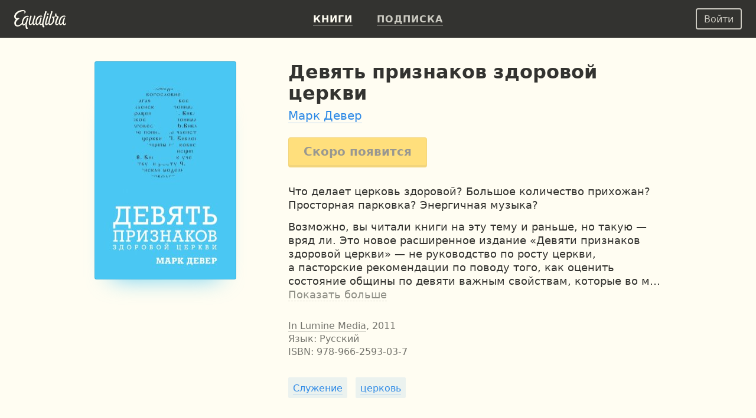

--- FILE ---
content_type: text/html; charset=UTF-8
request_url: https://equalibra.org/ru/book/deviat-priznakov-zdorovoi-tserkvi/
body_size: 15085
content:
<!DOCTYPE html>
<!--[if lt IE 7]>
<html class="lt-ie9 lt-ie8 lt-ie7" prefix="og: http://ogp.me/ns#"> <![endif]-->
<!--[if IE 7]>
<html class="lt-ie9 lt-ie8" prefix="og: http://ogp.me/ns#"> <![endif]-->
<!--[if IE 8]>
<html class="lt-ie9" prefix="og: http://ogp.me/ns#"> <![endif]-->
<!--[if gt IE 8]><!-->
<html class="deploy-production"
      prefix="og: http://ogp.me/ns#" lang="ru"> <!--<![endif]-->
<head>
    <meta charset="utf-8">
    <meta http-equiv="X-UA-Compatible" content="IE=edge">
    <meta name="theme-color" content="#333330">

    <link rel="shortcut icon" type="image/x-icon" href="/favicon.ico?v=2">

    <link rel="stylesheet" media="all" href="/css/reset.css">
    <!--[if lt IE 10]>
    <link rel="stylesheet" media="all" href="/css/ie9.css">
    <![endif]-->

    <link rel="stylesheet" href="/css/style_responsive.css?v=24f5db28fcf241400724bbc60b672bf8">

    
    <link rel="apple-touch-icon" href="/apple-touch-icon.png">

    <meta property="og:type" content="book" />
<meta property="og:url" content="https://equalibra.org/ru/book/deviat-priznakov-zdorovoi-tserkvi/" />
<meta property="book:author" content="https://equalibra.org/site/author/slug/mark-dever/language/ru/" />
<meta property="book:isbn" content="978-966-2593-03-7" />
<meta property="book:release_date" content="2011" />
<meta property="book:tag" content="церковь" />
<meta name="keywords" content="церковь" />
<meta property="og:site_name" content="Эквалибра — электронные книги для христиан" />
<meta property="fb:app_id" content="819962901364197" />
<meta property="twitter:site" content="@equalibrabooks" />
<meta property="og:title" content="Девять признаков здоровой церкви. Марк Девер — читать книгу онлайн" />
<meta property="twitter:title" content="Девять признаков здоровой церкви. Марк Девер — читать книгу онлайн" />
<meta property="twitter:image:alt" content="Девять признаков здоровой церкви. Марк Девер — читать книгу онлайн" />
<meta property="og:description" content="Что делает церковь здоровой? Большое количество прихожан? Просторная парковка? Энергичная музыка?

	Возможно, вы читали книги на эту тему и раньше, но такую — вряд ли. Это новое расширенное издание «Девяти признаков здоровой церкви» — не руководство по росту церкви, а пасторские рекомендации по поводу того, как оценить состояние общины по девяти важным свойствам, которые во многих современных церквях преданы забвению.

	Будь вы служитель церкви или просто активный прихожанин, вы можете участвовать в восстановлении этих признаков, привнося в церковь новую жизнь и здоровье для Божьей славы." />
<meta property="twitter:description" content="Что делает церковь здоровой? Большое количество прихожан? Просторная парковка? Энергичная музыка?

	Возможно, вы читали книги на эту тему и раньше, но такую — вряд ли. Это новое расширенное издание «Девяти признаков здоровой церкви» — не руководство по росту церкви, а пасторские рекомендации по поводу того, как оценить состояние общины по девяти важным свойствам, которые во многих современных церквях преданы забвению.

	Будь вы служитель церкви или просто активный прихожанин, вы можете участвовать в восстановлении этих признаков, привнося в церковь новую жизнь и здоровье для Божьей славы." />
<meta name="description" content="Что делает церковь здоровой? Большое количество прихожан? Просторная парковка? Энергичная музыка?

	Возможно, вы читали книги на эту тему и раньше, но такую — вряд ли. Это новое расширенное издание «Девяти признаков здоровой церкви» — не руководство по росту церкви, а пасторские рекомендации по поводу того, как оценить состояние общины по девяти важным свойствам, которые во многих современных церквях преданы забвению.

	Будь вы служитель церкви или просто активный прихожанин, вы можете участвовать в восстановлении этих признаков, привнося в церковь новую жизнь и здоровье для Божьей славы." />
<meta property="og:image:secure_url" content="https://d348r2h59y5ilj.cloudfront.net/large/book/5fb0fb369ad388.65326250/4-deviat-priznakov-zdorovoi-tserkvi.jpg" />
<meta property="og:image" content="http://d348r2h59y5ilj.cloudfront.net/large/book/5fb0fb369ad388.65326250/4-deviat-priznakov-zdorovoi-tserkvi.jpg" />
<meta property="twitter:image" content="https://d348r2h59y5ilj.cloudfront.net/large/book/5fb0fb369ad388.65326250/4-deviat-priznakov-zdorovoi-tserkvi.jpg" />
<meta property="og:image:height" content="308" />
<meta property="og:image:width" content="200" />
<link rel="amphtml" href="https://equalibra.org/ru/amp/book/deviat-priznakov-zdorovoi-tserkvi/" />
<link rel="image_src" href="https://d348r2h59y5ilj.cloudfront.net/large/book/5fb0fb369ad388.65326250/4-deviat-priznakov-zdorovoi-tserkvi.jpg" />
<link rel="canonical" href="https://equalibra.org/ru/book/deviat-priznakov-zdorovoi-tserkvi/" />
<link hreflang="ru" rel="alternate" href="https://equalibra.org/ru/book/deviat-priznakov-zdorovoi-tserkvi/" />
<link hreflang="uk" rel="alternate" href="https://equalibra.org/uk/book/deviat-priznakov-zdorovoi-tserkvi/" />
<link hreflang="en" rel="alternate" href="https://equalibra.org/en/book/deviat-priznakov-zdorovoi-tserkvi/" />
<title>Девять признаков здоровой церкви. Марк Девер — читать книгу онлайн</title>

    <meta name="apple-mobile-web-app-title"
          content="Девять признаков здоровой церкви. Марк Девер">

    <meta name="viewport" content="width=device-width, initial-scale=1">
    <meta name="apple-mobile-web-app-capable" content="yes">
    <meta name="mobile-web-app-capable" content="yes">
    <meta name="apple-mobile-web-app-status-bar-style" content="black">

            <meta name="apple-itunes-app" content="app-id=1154528575">
    
    <script>
        var onReady = [];
    </script>
    <script src="/js/modernizr.custom.js"></script>

            <meta property="fb:pages" content="470717269609932"/>
    
            <!-- Google Tag Manager -->
        <script>(function (w, d, s, l, i) {
                w[l] = w[l] || [];
                w[l].push({
                    'gtm.start':
                        new Date().getTime(), event: 'gtm.js'
                });
                var f = d.getElementsByTagName(s)[0],
                    j = d.createElement(s), dl = l != 'dataLayer' ? '&l=' + l : '';
                j.async = true;
                j.src =
                    'https://www.googletagmanager.com/gtm.js?id=' + i + dl;
                f.parentNode.insertBefore(j, f);
            })(window, document, 'script', 'dataLayer', 'GTM-WV3JRP');</script>
        <!-- End Google Tag Manager -->
    
            <script>
            var _rollbarConfig = {
                accessToken: "46801b330bbc4170b83e4ca880350c1d",
                captureUncaught: true,
                captureUnhandledRejections: true,
                payload: {
                    environment: "production"
                }
            };
            // Rollbar Snippet
            !function (r) {
                function e(n) {
                    if (o[n]) return o[n].exports;
                    var t = o[n] = {exports: {}, id: n, loaded: !1};
                    return r[n].call(t.exports, t, t.exports, e), t.loaded = !0, t.exports
                }

                var o = {};
                return e.m = r, e.c = o, e.p = "", e(0)
            }([function (r, e, o) {
                "use strict";
                var n = o(1), t = o(4);
                _rollbarConfig = _rollbarConfig || {}, _rollbarConfig.rollbarJsUrl = _rollbarConfig.rollbarJsUrl || "https://cdnjs.cloudflare.com/ajax/libs/rollbar.js/2.4.4/rollbar.min.js", _rollbarConfig.async = void 0 === _rollbarConfig.async || _rollbarConfig.async;
                var a = n.setupShim(window, _rollbarConfig), l = t(_rollbarConfig);
                window.rollbar = n.Rollbar, a.loadFull(window, document, !_rollbarConfig.async, _rollbarConfig, l)
            }, function (r, e, o) {
                "use strict";

                function n(r) {
                    return function () {
                        try {
                            return r.apply(this, arguments)
                        } catch (r) {
                            try {
                                console.error("[Rollbar]: Internal error", r)
                            } catch (r) {
                            }
                        }
                    }
                }

                function t(r, e) {
                    this.options = r, this._rollbarOldOnError = null;
                    var o = s++;
                    this.shimId = function () {
                        return o
                    }, "undefined" != typeof window && window._rollbarShims && (window._rollbarShims[o] = {
                        handler: e,
                        messages: []
                    })
                }

                function a(r, e) {
                    if (r) {
                        var o = e.globalAlias || "Rollbar";
                        if ("object" == typeof r[o]) return r[o];
                        r._rollbarShims = {}, r._rollbarWrappedError = null;
                        var t = new p(e);
                        return n(function () {
                            e.captureUncaught && (t._rollbarOldOnError = r.onerror, i.captureUncaughtExceptions(r, t, !0), i.wrapGlobals(r, t, !0)), e.captureUnhandledRejections && i.captureUnhandledRejections(r, t, !0);
                            var n = e.autoInstrument;
                            return e.enabled !== !1 && (void 0 === n || n === !0 || "object" == typeof n && n.network) && r.addEventListener && (r.addEventListener("load", t.captureLoad.bind(t)), r.addEventListener("DOMContentLoaded", t.captureDomContentLoaded.bind(t))), r[o] = t, t
                        })()
                    }
                }

                function l(r) {
                    return n(function () {
                        var e = this, o = Array.prototype.slice.call(arguments, 0),
                            n = {shim: e, method: r, args: o, ts: new Date};
                        window._rollbarShims[this.shimId()].messages.push(n)
                    })
                }

                var i = o(2), s = 0, d = o(3), c = function (r, e) {
                    return new t(r, e)
                }, p = function (r) {
                    return new d(c, r)
                };
                t.prototype.loadFull = function (r, e, o, t, a) {
                    var l = function () {
                        var e;
                        if (void 0 === r._rollbarDidLoad) {
                            e = new Error("rollbar.js did not load");
                            for (var o, n, t, l, i = 0; o = r._rollbarShims[i++];) for (o = o.messages || []; n = o.shift();) for (t = n.args || [], i = 0; i < t.length; ++i) if (l = t[i], "function" == typeof l) {
                                l(e);
                                break
                            }
                        }
                        "function" == typeof a && a(e)
                    }, i = !1, s = e.createElement("script"), d = e.getElementsByTagName("script")[0], c = d.parentNode;
                    s.crossOrigin = "", s.src = t.rollbarJsUrl, o || (s.async = !0), s.onload = s.onreadystatechange = n(function () {
                        if (!(i || this.readyState && "loaded" !== this.readyState && "complete" !== this.readyState)) {
                            s.onload = s.onreadystatechange = null;
                            try {
                                c.removeChild(s)
                            } catch (r) {
                            }
                            i = !0, l()
                        }
                    }), c.insertBefore(s, d)
                }, t.prototype.wrap = function (r, e, o) {
                    try {
                        var n;
                        if (n = "function" == typeof e ? e : function () {
                            return e || {}
                        }, "function" != typeof r) return r;
                        if (r._isWrap) return r;
                        if (!r._rollbar_wrapped && (r._rollbar_wrapped = function () {
                            o && "function" == typeof o && o.apply(this, arguments);
                            try {
                                return r.apply(this, arguments)
                            } catch (o) {
                                var e = o;
                                throw e && ("string" == typeof e && (e = new String(e)), e._rollbarContext = n() || {}, e._rollbarContext._wrappedSource = r.toString(), window._rollbarWrappedError = e), e
                            }
                        }, r._rollbar_wrapped._isWrap = !0, r.hasOwnProperty)) for (var t in r) r.hasOwnProperty(t) && (r._rollbar_wrapped[t] = r[t]);
                        return r._rollbar_wrapped
                    } catch (e) {
                        return r
                    }
                };
                for (var u = "log,debug,info,warn,warning,error,critical,global,configure,handleUncaughtException,handleUnhandledRejection,captureEvent,captureDomContentLoaded,captureLoad".split(","), f = 0; f < u.length; ++f) t.prototype[u[f]] = l(u[f]);
                r.exports = {setupShim: a, Rollbar: p}
            }, function (r, e) {
                "use strict";

                function o(r, e, o) {
                    if (r) {
                        var t;
                        if ("function" == typeof e._rollbarOldOnError) t = e._rollbarOldOnError; else if (r.onerror) {
                            for (t = r.onerror; t._rollbarOldOnError;) t = t._rollbarOldOnError;
                            e._rollbarOldOnError = t
                        }
                        var a = function () {
                            var o = Array.prototype.slice.call(arguments, 0);
                            n(r, e, t, o)
                        };
                        o && (a._rollbarOldOnError = t), r.onerror = a
                    }
                }

                function n(r, e, o, n) {
                    r._rollbarWrappedError && (n[4] || (n[4] = r._rollbarWrappedError), n[5] || (n[5] = r._rollbarWrappedError._rollbarContext), r._rollbarWrappedError = null), e.handleUncaughtException.apply(e, n), o && o.apply(r, n)
                }

                function t(r, e, o) {
                    if (r) {
                        "function" == typeof r._rollbarURH && r._rollbarURH.belongsToShim && r.removeEventListener("unhandledrejection", r._rollbarURH);
                        var n = function (r) {
                            var o, n, t;
                            try {
                                o = r.reason
                            } catch (r) {
                                o = void 0
                            }
                            try {
                                n = r.promise
                            } catch (r) {
                                n = "[unhandledrejection] error getting `promise` from event"
                            }
                            try {
                                t = r.detail, !o && t && (o = t.reason, n = t.promise)
                            } catch (r) {
                                t = "[unhandledrejection] error getting `detail` from event"
                            }
                            o || (o = "[unhandledrejection] error getting `reason` from event"), e && e.handleUnhandledRejection && e.handleUnhandledRejection(o, n)
                        };
                        n.belongsToShim = o, r._rollbarURH = n, r.addEventListener("unhandledrejection", n)
                    }
                }

                function a(r, e, o) {
                    if (r) {
                        var n, t,
                            a = "EventTarget,Window,Node,ApplicationCache,AudioTrackList,ChannelMergerNode,CryptoOperation,EventSource,FileReader,HTMLUnknownElement,IDBDatabase,IDBRequest,IDBTransaction,KeyOperation,MediaController,MessagePort,ModalWindow,Notification,SVGElementInstance,Screen,TextTrack,TextTrackCue,TextTrackList,WebSocket,WebSocketWorker,Worker,XMLHttpRequest,XMLHttpRequestEventTarget,XMLHttpRequestUpload".split(",");
                        for (n = 0; n < a.length; ++n) t = a[n], r[t] && r[t].prototype && l(e, r[t].prototype, o)
                    }
                }

                function l(r, e, o) {
                    if (e.hasOwnProperty && e.hasOwnProperty("addEventListener")) {
                        for (var n = e.addEventListener; n._rollbarOldAdd && n.belongsToShim;) n = n._rollbarOldAdd;
                        var t = function (e, o, t) {
                            n.call(this, e, r.wrap(o), t)
                        };
                        t._rollbarOldAdd = n, t.belongsToShim = o, e.addEventListener = t;
                        for (var a = e.removeEventListener; a._rollbarOldRemove && a.belongsToShim;) a = a._rollbarOldRemove;
                        var l = function (r, e, o) {
                            a.call(this, r, e && e._rollbar_wrapped || e, o)
                        };
                        l._rollbarOldRemove = a, l.belongsToShim = o, e.removeEventListener = l
                    }
                }

                r.exports = {captureUncaughtExceptions: o, captureUnhandledRejections: t, wrapGlobals: a}
            }, function (r, e) {
                "use strict";

                function o(r, e) {
                    this.impl = r(e, this), this.options = e, n(o.prototype)
                }

                function n(r) {
                    for (var e = function (r) {
                        return function () {
                            var e = Array.prototype.slice.call(arguments, 0);
                            if (this.impl[r]) return this.impl[r].apply(this.impl, e)
                        }
                    }, o = "log,debug,info,warn,warning,error,critical,global,configure,handleUncaughtException,handleUnhandledRejection,_createItem,wrap,loadFull,shimId,captureEvent,captureDomContentLoaded,captureLoad".split(","), n = 0; n < o.length; n++) r[o[n]] = e(o[n])
                }

                o.prototype._swapAndProcessMessages = function (r, e) {
                    this.impl = r(this.options);
                    for (var o, n, t; o = e.shift();) n = o.method, t = o.args, this[n] && "function" == typeof this[n] && ("captureDomContentLoaded" === n || "captureLoad" === n ? this[n].apply(this, [t[0], o.ts]) : this[n].apply(this, t));
                    return this
                }, r.exports = o
            }, function (r, e) {
                "use strict";
                r.exports = function (r) {
                    return function (e) {
                        if (!e && !window._rollbarInitialized) {
                            r = r || {};
                            for (var o, n, t = r.globalAlias || "Rollbar", a = window.rollbar, l = function (r) {
                                return new a(r)
                            }, i = 0; o = window._rollbarShims[i++];) n || (n = o.handler), o.handler._swapAndProcessMessages(l, o.messages);
                            window[t] = n, window._rollbarInitialized = !0
                        }
                    }
                }
            }]);
            // End Rollbar Snippet
        </script>
    
</head>
<body>
<header>
            <!-- Google Tag Manager (noscript) -->
        <noscript>
            <iframe src="https://www.googletagmanager.com/ns.html?id=GTM-WV3JRP"
                    height="0" width="0" style="display:none;visibility:hidden"></iframe>
        </noscript>
        <!-- End Google Tag Manager (noscript) -->
        
            <span itemscope class="hidden" itemtype="https://schema.org/BreadcrumbList">
        <span itemprop="itemListElement" itemscope itemtype="https://schema.org/ListItem">
            <a href="/" id="/" itemscope itemtype="https://schema.org/WebPage" itemprop="item">
                <span itemprop="name">Главная</span>
            </a>
            <meta itemprop="position" content="1"/>
        </span>

                
        <span>
            <span itemprop="itemListElement" itemscope itemtype="https://schema.org/ListItem">
                <a href="/ru/library/" id="/ru/library/" itemscope itemtype="https://schema.org/WebPage"
                   itemprop="item">
                    <span itemprop="name">Библиотека</span>
                </a>
                <meta itemprop="position" content="2"/>
            </span>


                
        <span>
            <span itemprop="itemListElement" itemscope itemtype="https://schema.org/ListItem">
                <a href="/ru/category/ministry/" id="/ru/category/ministry/" itemscope itemtype="https://schema.org/WebPage"
                   itemprop="item">
                    <span itemprop="name">Служение</span>
                </a>
                <meta itemprop="position" content="3"/>
            </span>


        
                    </span>
                </span>
            </span>
    

    <div class="mainMenu menu">
        <div class="widget widget-menu-new widget-MenuNew"><a href="/ru/index/" id="big-logo">
    <svg xmlns="http://www.w3.org/2000/svg" width="88" height="32" fill="currentColor" role="img" aria-labelledby="svg-big-logo-title">
        <title id="svg-big-logo-title">Эквалибра — электронные книги для христиан</title>
        <path d="M57.65 8.03c.59-.36 1.24-.75.82-1.67-.5-1.13-2.01-.78-2.01-.78-.29.61-.79 1.67-.53 2.22.3.64 1.14.59 1.72.23m-2.93-4.15c.18-.59.33-1 .12-1.37-.55-.97-2.12-.6-2.12-.6a304.13 304.13 0 00-5.23 19.82l-.1.65c-.58.85-1.27 1.62-2 1.72-.72.1-1.44-.5-.9-2.77.63-2.73 1.12-4.6 1.85-6.92.18-.58.24-.89.03-1.21-.58-.86-1.76-.57-1.76-.57a83.65 83.65 0 00-1.94 6.85c-.58 2.1-2.58 4.71-3.61 4.38-.87-.28-1.17-2.24-.58-4.96.58-2.62 2.09-5.65 4.11-6.85a5.7 5.7 0 013.78-.89c.42.04.98.23 1.1.28.34-.72-.12-1.72-1.11-1.97a7.25 7.25 0 00-4.37.54c-2.95 1.3-4.95 4.6-5.63 8.22-.24 1.25-.3 2.33-.23 3.27-.75 1.24-1.84 2.67-2.66 2.31-.45-.2-.5-1.24-.46-1.7.2-2.25.95-5.1 2.82-10.69.26-.7.3-1.1-.03-1.47-.53-.57-1.84-.42-1.84-.42a118.51 118.51 0 00-2.87 10.06c-.4 1.72-2.46 4.83-3.65 4.34-.7-.28-.63-1.94-.56-2.7.2-2.34 1.12-5.29 2.58-10.05.09-.29.38-.89-.07-1.27-.7-.6-1.86-.35-1.86-.35-1.41 4.27-2.8 9.35-2.8 12.79 0 2.62 1.78 3.39 2.44 3.4 2.15 0 3.95-3.16 3.95-3.16.1 1.84.7 2.98 1.76 3.14 1.15.18 2.57-1.24 3.55-2.52.46 1.52 1.32 2.35 2.13 2.52 1.88.37 3.96-3 3.96-3s.37 2.7 2.09 3c.96.17 1.85-.36 2.65-1.2a9.5 9.5 0 001.14 4.17c.33.6 1.28 1 2.08.67.92-.38.94-1.16.94-1.16-1.07-1.14-2.35-3.55-1.56-6.98 1.2-5.21 2.58-10.2 4.86-17.35"/>
        <path d="M87.08 21.5c-.2 1.56-1.39 2.73-2.25 2.57-.5-.1-.98-.47-.87-2.28.17-2.63 1.1-5.12 1.9-7.39.2-.57.27-.76.02-1.21-.47-.83-1.73-.57-1.73-.57a53.73 53.73 0 00-1.99 6.84c-.55 1.97-2.53 4.7-3.55 4.37-.85-.28-1.14-2.24-.56-4.95.56-2.62 2.05-5.65 4.04-6.84.95-.57 2.39-1.19 4.8-.61.4-.77.04-1.52-.97-1.85a6.4 6.4 0 00-4.42.42c-2.9 1.3-4.87 4.6-5.54 8.21-.19 1-.26 1.9-.24 2.7-.56 1.46-1.8 2.82-2.77 3.16-.69.24-1.27.14-1.35-1.1-.17-2.84 1.58-5.9 3.38-10.15.68-1.6.39-1.97-.45-2.17-1.48-.35-2.32-.72-3.16-2.19.34-1.3.1-2.3.1-2.3-.71-.5-1.7-.43-2.08.2-.27.45-.15 1.2.11 1.88-.2 1.88-.85 2.98-2.19 3.66-.44-.8-1.43-1.27-2.26-.82-1.2.65-.72 2.15-.72 2.15s.69.15 1.51.1c.24 3.4-.68 7.34-3.1 9.49-1.9 1.67-3.78 1.49-2.5-3.36 1.36-5.18 2.1-8.08 4.07-14.45.38-1.24.77-2.12.44-2.61-.55-.85-1.96-.47-1.96-.47A334.6 334.6 0 0058.2 19c-.24.97-.35 1.88-.36 2.69-1.04 1.17-3 2.56-3.32 1.25-.24-1.03 1.3-6.32 2.83-10.82.2-.59.35-1.06-.06-1.53-.52-.6-1.86-.42-1.86-.42-1.14 3.79-2.38 8.3-3.07 11.52-.53 2.5.37 3.62 1.33 3.95 1.46.49 3.27-1.09 4.33-2.27.34 1.33 1.13 2.18 2.4 2.34 1.04.13 2.93-.72 4.32-2 2.23-2.06 3.91-6.17 3.08-10.87 1.14-.49 2.13-1.6 2.9-2.82.51.77.7 1.4 1.67 2.04-.61 2.4-2.3 5.84-2.85 8.28-.88 3.98 1.04 5.53 2.84 5.38 1.57-.14 2.81-1.47 3.6-2.72.44 1.67 1.33 2.6 2.17 2.77 1.84.38 3.87-3.07 3.87-3.07s.3 2.65 2.14 3.02c1.3.26 2.53-.28 3.35-1.7.35-.61.87-2.2-.42-2.51M22.71 9.75c-4.81 0-7.5 3.24-8.98 7.45a11.13 11.13 0 00-.63 4.64c-1.37 1.52-3.3 3.12-5.4 3.8C2.22 27.4 1.2 20.8 6 16.82c.43-.36 1.38-1.17 2.43-1.88.86-.59.05-1.32-1.24-1.46-.92-.1-1.7.44-3.01.1-1.47-.37-1.85-2.2-1.15-4 1.78-4.55 7.25-7.35 11.64-7.52 2.02-.08 2.78.52 2.94 1.13.18.69-.15 1.52-1.07 1.97.6.95 3.38-.1 2.8-2.59-.28-1.16-1.7-2.46-4.4-2.57C9.36-.22 2.56 2.82.45 8.51c-1.08 2.91-.23 6.4 2.67 7.01l.08.02c-6.15 6.72-1.86 13.23 3.37 12.42 3.16-.49 5.52-2.54 6.95-4.1a4.4 4.4 0 001.52 2.2c2.07 1.4 4.37-2.88 4.33-2.7-.6 3.07-.1 5.8.56 7.49.34.89.8 1.36 1.35 1.4 1.14.07 1.84-.54 1.89-1.44-1.62-1.9-1.96-5.23-1.76-6.85.32-2.6 2.17-8.93 2.27-9.26.15-.45.16-.8-.06-1.11-.5-.7-1.73-.44-1.73-.44-1 3.21-1.14 3.8-1.94 6.86-.67 1.52-2.89 5.2-4.08 4.13-.78-.7-1.09-2.47-.18-5.6.84-2.9 2.64-5.34 4.57-6.25a6.39 6.39 0 013.62-.63c.2.02.66.13.66.13.63-1.02-.47-2.04-1.83-2.04"/>
    </svg>
</a>
<a href="/ru/index/" id="small-logo">
    <svg xmlns="http://www.w3.org/2000/svg" width="27" height="32" fill="currentColor" role="img" aria-labelledby="svg-small-logo-title">
        <title id="svg-small-logo-title">Эквалибра — электронные книги для христиан</title>
        <path d="M22.68 9.68c-4.81 0-7.5 3.2-8.97 7.39a10.96 10.96 0 00-.62 4.6c-1.38 1.5-3.31 3.1-5.4 3.76-5.47 1.75-6.5-4.78-1.7-8.74.43-.35 1.38-1.15 2.43-1.86.86-.58.05-1.3-1.24-1.45-.91-.1-1.7.44-3 .11-1.47-.37-1.85-2.2-1.15-3.98C4.81 5 10.27 2.2 14.65 2.05c2.01-.07 2.77.51 2.93 1.12.19.69-.14 1.52-1.06 1.96.6.94 3.37-.1 2.79-2.57-.28-1.15-1.7-2.44-4.4-2.55C9.36-.22 2.57 2.8.46 8.44c-1.08 2.9-.23 6.36 2.66 6.96l.09.02c-6.15 6.66-1.87 13.12 3.36 12.32 3.16-.48 5.51-2.52 6.94-4.07.36 1 .9 1.77 1.51 2.19 2.07 1.39 4.37-2.86 4.33-2.68-.6 3.04-.09 5.75.56 7.43.34.88.8 1.35 1.35 1.38 1.13.08 1.83-.53 1.88-1.42-1.6-1.89-1.95-5.19-1.75-6.8.31-2.57 2.16-8.86 2.27-9.18.14-.45.16-.8-.07-1.11-.49-.7-1.73-.43-1.73-.43-.99 3.19-1.13 3.77-1.93 6.8-.67 1.5-2.88 5.16-4.08 4.1-.77-.69-1.08-2.45-.17-5.56.84-2.87 2.63-5.3 4.56-6.2a6.4 6.4 0 014.28-.5c.62-1-.48-2.01-1.84-2.01"/>
    </svg>
</a>
<div class="menu-actions" itemscope itemtype="http://schema.org/SiteNavigationElement">
    <ul>
                    <li><a href="/ru/library/" class="active"><b>Книги</b></a></li>
                <li><a href="/ru/pricing/"><b>Подписка</b></a></li>
        <li class="mobile-menu">
            <div class="mobile-menu-button"><img src="/img/expand-more-white.svg" alt="expand menu" width="24" height="24"></div>
        </li>
    </ul>
</div>
<div class="menu-mobile">
    <ul>
                <li><a href="/ru/pricing/"><b>Подписка</b></a></li>
    </ul>
</div></div>        <aside>
            <div class="widget widget-menu-user-new widget-UserMenuNew"><button class="btn-white-inverse btn-sm login-button" id="login-button" rel="popup" rev="#modal-login">Войти</button></div>        </aside>
    </div>
    <div class="secondary">
        <div class="container">
            <div class="top"></div>
            <div class="section">
                            </div>
            <aside>
                            </aside>
        </div>
        <div class="clear"></div>
    </div>
</header>

<div class="main_top">
    <div class="container">
            </div>
</div>

<section class="main">
    <div class="section">
        <div class="widget widget-responsive-book-info widget-ResponsiveBookInfo"><style>
        .widget-ResponsiveBookInfo .cover {
            width: 240px;
            height: 370px;
        }

        @media (max-width: 767px) {
            .widget-ResponsiveBookInfo .cover {
                width: 200px;
                height: 308px;
            }
        }

        @media (min-width: 1400px) {
            .widget-ResponsiveBookInfo .cover {
                width: 350px;
                height: 539px;
            }
        }
    </style>

<div class="content">
    <div class="book-page-content" itemscope itemtype="http://schema.org/Book">
        <span itemprop="bookFormat" itemscope itemtype="http://schema.org/EBook"></span>
        <div class="book-cover-big">
            <div class="fixed-layer">
                <div class="cover-margin">

                    <div class="cover-frame">
                        <img src="https://d348r2h59y5ilj.cloudfront.net/extralarge/book/5fb0fb369ad388.65326250/4-deviat-priznakov-zdorovoi-tserkvi.jpg"
                             srcset="https://d348r2h59y5ilj.cloudfront.net/medium2x/book/5fb0fb369ad388.65326250/4-deviat-priznakov-zdorovoi-tserkvi.jpg 240w, https://d348r2h59y5ilj.cloudfront.net/extralarge/book/5fb0fb369ad388.65326250/4-deviat-priznakov-zdorovoi-tserkvi.jpg 350w, https://d348r2h59y5ilj.cloudfront.net/medium3x/book/5fb0fb369ad388.65326250/4-deviat-priznakov-zdorovoi-tserkvi.jpg 480w, https://d348r2h59y5ilj.cloudfront.net/extralarge2x/book/5fb0fb369ad388.65326250/4-deviat-priznakov-zdorovoi-tserkvi.jpg 700w"
                             sizes="(max-width: 1399px) 240px, 350px"
                             style="background-color: #4AC7F3"
                             class="cover"
                             loading="lazy"
                             title="Девять признаков здоровой церкви"
                             alt="Девять признаков здоровой церкви">
                        <div class="blured-cover">
                            <img src="https://d348r2h59y5ilj.cloudfront.net/micro/book/5fb0fb369ad388.65326250/4-deviat-priznakov-zdorovoi-tserkvi.jpg" itemprop="image" alt="Девять признаков здоровой церкви">
                        </div>
                    </div>

                    <div class="hidden-read-button">
                            <button disabled="disabled" class="disabled btn-yellow">Скоро появится</button>
                    </div>


                </div>
            </div>
        </div>
        <div class="page-content">
            <div class="mr book-main-information">
                <div class="cover-row">
                    <div class="cover-frame">
                        <img src="https://d348r2h59y5ilj.cloudfront.net/medium2x/book/5fb0fb369ad388.65326250/4-deviat-priznakov-zdorovoi-tserkvi.jpg"
                             srcset="https://d348r2h59y5ilj.cloudfront.net/large/book/5fb0fb369ad388.65326250/4-deviat-priznakov-zdorovoi-tserkvi.jpg 200w, https://d348r2h59y5ilj.cloudfront.net/large2x/book/5fb0fb369ad388.65326250/4-deviat-priznakov-zdorovoi-tserkvi.jpg 400w, https://d348r2h59y5ilj.cloudfront.net/medium2x/book/5fb0fb369ad388.65326250/4-deviat-priznakov-zdorovoi-tserkvi.jpg 240w, https://d348r2h59y5ilj.cloudfront.net/medium3x/book/5fb0fb369ad388.65326250/4-deviat-priznakov-zdorovoi-tserkvi.jpg 480w"
                             sizes="(max-width: 767px) 200px, 240px"
                             class="cover"
                             loading="lazy"
                             title="Девять признаков здоровой церкви"
                             alt="Девять признаков здоровой церкви"
                             style="background: #4AC7F3"
                        >
                        <div class="blured-cover">
                            <img src="https://d348r2h59y5ilj.cloudfront.net/large/book/5fb0fb369ad388.65326250/4-deviat-priznakov-zdorovoi-tserkvi.jpg" alt="Девять признаков здоровой церкви">
                        </div>
                    </div>
                </div>
                <div class="book-header">
                    <h1 itemprop="name">Девять признаков здоровой церкви</h1>
                        <h2 class="authors">
                                <span itemprop="author"
                                      itemscope
                                      itemtype="https://schema.org/Person"><meta
                                        itemprop="name"
                                        content="Марк Девер"><a
                                        itemprop="url"
                                   href="/ru/author/mark-dever/">Марк Девер</a></span>
                        </h2>
                </div>

                    <button disabled="disabled" class="disabled btn-yellow" id="readButton">Скоро появится</button>


            </div>
            <div class="clear"></div>
            <div class="mr book-description">
                <div class="book-description-text" itemprop="description">
                    <p>
	Что делает церковь здоровой? Большое количество прихожан? Просторная парковка? Энергичная музыка?</p>
<p>
	Возможно, вы читали книги на эту тему и раньше, но такую — вряд ли. Это новое расширенное издание «Девяти признаков здоровой церкви» — не руководство по росту церкви, а пасторские рекомендации по поводу того, как оценить состояние общины по девяти важным свойствам, которые во многих современных церквях преданы забвению.</p>
<p>
	Будь вы служитель церкви или просто активный прихожанин, вы можете участвовать в восстановлении этих признаков, привнося в церковь новую жизнь и здоровье для Божьей славы.</p>

                </div>
            </div>


            <div class="mr book-information">
                <span itemprop="publisher"
                                     itemscope
                                     itemtype="https://schema.org/Organization"><meta
                        itemprop="name"
                        content="In Lumine Media"><a
                        itemprop="url"
                        href="/ru/publisher/inlumine/"
                >In Lumine Media</a></span>,
                2011 

                    <br>

                
                    <meta itemprop="inLanguage" content="rus"/>Язык: Русский
                    <br>
                ISBN: <span itemprop="isbn">978-966-2593-03-7</span><br>
            </div>

                <ul class="mr tags">
                            <li><a data-type="category" href="/ru/category/ministry/">Служение</a></li>
                            <li><a data-type="tag" href="/ru/tag/церковь/">церковь</a></li>
                </ul>

        </div>
    </div>

    <div class="clear"></div>
</div></div><div class="widget widget-books-interesting widget-ResponsiveBooksSlider"><div class="content">
            <div class="mr recommend-books-block">
                <h3>Вам также может быть интересно</h3>
            </div>

        <div class="slider-books recommend-books">
                <div class="small-book-block">
                    <a href="/ru/book/v-izgnanii/">
                        <div class="wrapper">
                            <div class="cover-frame small-cover-frame"><img src="https://d348r2h59y5ilj.cloudfront.net/medium/book/5fb0f916df1c74.38942269/191-v-izgnanii.jpg"
                                                                            srcset="https://d348r2h59y5ilj.cloudfront.net/medium2x/book/5fb0f916df1c74.38942269/191-v-izgnanii.jpg 2x"
                                                                            alt="В изгнании"
                                                                            style="background-color: #678C85"
                                                                            loading="lazy"
                                                                            class="cover small-cover"></div>
                        </div>
                    </a>
                    <a href="/ru/book/v-izgnanii/" class="title">В изгнании</a>
                            <a href="/ru/author/kristina-royova/" class="author">Кристина Рой</a>
                    
                </div>
                <div class="small-book-block">
                    <a href="/ru/book/v-strane-solntsa-tri-druga/">
                        <div class="wrapper">
                            <div class="cover-frame small-cover-frame"><img src="https://d348r2h59y5ilj.cloudfront.net/medium/book/5fb0f919c500a6.22451794/190-v-strane-solntsa-tri-druga.jpg"
                                                                            srcset="https://d348r2h59y5ilj.cloudfront.net/medium2x/book/5fb0f919c500a6.22451794/190-v-strane-solntsa-tri-druga.jpg 2x"
                                                                            alt="В Стране солнца · Три друга"
                                                                            style="background-color: #FEF200"
                                                                            loading="lazy"
                                                                            class="cover small-cover"></div>
                        </div>
                    </a>
                    <a href="/ru/book/v-strane-solntsa-tri-druga/" class="title">В Стране солнца · Три друга</a>
                            <a href="/ru/author/kristina-royova/" class="author">Кристина Рой</a>
                    
                </div>
                <div class="small-book-block">
                    <a href="/ru/book/da-sotvorit-gospod-tvoy-den-vypusk-2/">
                        <div class="wrapper">
                            <div class="cover-frame small-cover-frame"><img src="https://d348r2h59y5ilj.cloudfront.net/medium/book/5fb0eb56cc1e27.61205801/1365-da-sotvorit-gospod-tvoy-den-vypusk-2.jpg"
                                                                            srcset="https://d348r2h59y5ilj.cloudfront.net/medium2x/book/5fb0eb56cc1e27.61205801/1365-da-sotvorit-gospod-tvoy-den-vypusk-2.jpg 2x"
                                                                            alt="Да сотворит Господь твой день. Выпуск 2"
                                                                            style="background-color: #2A96F9"
                                                                            loading="lazy"
                                                                            class="cover small-cover"></div>
                        </div>
                    </a>
                    <a href="/ru/book/da-sotvorit-gospod-tvoy-den-vypusk-2/" class="title">Да сотворит Господь твой день. Выпуск 2</a>
                            <a href="/ru/author/paul-a-bartz/" class="author">Пол А. Бартц</a>
                    <span class="new-badge-free">Бесплатно</span>
                </div>
                <div class="small-book-block">
                    <a href="/ru/book/sluzhiti-gospodu-prekrasno/">
                        <div class="wrapper">
                            <div class="cover-frame small-cover-frame"><img src="https://d348r2h59y5ilj.cloudfront.net/medium/book/5fb0d9825692c0.52554098/2671-sluzhiti-gospodu-prekrasno.jpg"
                                                                            srcset="https://d348r2h59y5ilj.cloudfront.net/medium2x/book/5fb0d9825692c0.52554098/2671-sluzhiti-gospodu-prekrasno.jpg 2x"
                                                                            alt="Служити Господу прекрасно!"
                                                                            style="background-color: #DB1917"
                                                                            loading="lazy"
                                                                            class="cover small-cover"></div>
                        </div>
                    </a>
                    <a href="/ru/book/sluzhiti-gospodu-prekrasno/" class="title">Служити Господу прекрасно!</a>
                            <a href="/ru/author/dag-heward-mills/" class="author">Даґ Г’юард-Мілс</a>
                    
                </div>
                <div class="small-book-block">
                    <a href="/ru/book/byt-ili-ne-byt-chlenom-pomestnoy-tserkvi/">
                        <div class="wrapper">
                            <div class="cover-frame small-cover-frame"><img src="https://d348r2h59y5ilj.cloudfront.net/medium/book/6079ff414fe9f1.54058994/3006-byt-ili-ne-byt-chlenom-pomestnoy-tserkvi.jpg"
                                                                            srcset="https://d348r2h59y5ilj.cloudfront.net/medium2x/book/6079ff414fe9f1.54058994/3006-byt-ili-ne-byt-chlenom-pomestnoy-tserkvi.jpg 2x"
                                                                            alt="Быть или не быть членом поместной церкви"
                                                                            style="background-color: #000000"
                                                                            loading="lazy"
                                                                            class="cover small-cover"></div>
                        </div>
                    </a>
                    <a href="/ru/book/byt-ili-ne-byt-chlenom-pomestnoy-tserkvi/" class="title">Быть или не быть членом поместной церкви</a>
                            <a href="/ru/author/evgeniy-bakhmutsky/" class="author">Евгений Бахмутский,</a>
                            <a href="/ru/author/mark-zhuk/" class="author">Марк Жук</a>
                    
                </div>
                <div class="small-book-block">
                    <a href="/ru/book/probudzhennya/">
                        <div class="wrapper">
                            <div class="cover-frame small-cover-frame"><img src="https://d348r2h59y5ilj.cloudfront.net/medium/book/5fb0e8793a0be4.64983205/1575-probudzhennya.jpg"
                                                                            srcset="https://d348r2h59y5ilj.cloudfront.net/medium2x/book/5fb0e8793a0be4.64983205/1575-probudzhennya.jpg 2x"
                                                                            alt="Пробудження"
                                                                            style="background-color: #2454A9"
                                                                            loading="lazy"
                                                                            class="cover small-cover"></div>
                        </div>
                    </a>
                    <a href="/ru/book/probudzhennya/" class="title">Пробудження</a>
                            <a href="/ru/author/kristina-royova/" class="author">Христина Рой</a>
                    
                </div>
                <div class="small-book-block">
                    <a href="/ru/book/hristianstvo-dlya-skeptikov/">
                        <div class="wrapper">
                            <div class="cover-frame small-cover-frame"><img src="https://d348r2h59y5ilj.cloudfront.net/medium/book/62a5ccbf418732.46806634/3182-hristianstvo-dlya-skeptikov.jpeg"
                                                                            srcset="https://d348r2h59y5ilj.cloudfront.net/medium2x/book/62a5ccbf418732.46806634/3182-hristianstvo-dlya-skeptikov.jpeg 2x"
                                                                            alt="Христианство для скептиков. Доступно о серьезном: доказательства христианской веры"
                                                                            style="background-color: #C3634B"
                                                                            loading="lazy"
                                                                            class="cover small-cover"></div>
                        </div>
                    </a>
                    <a href="/ru/book/hristianstvo-dlya-skeptikov/" class="title">Христианство для скептиков. Доступно о серьезном:&hellip;</a>
                            <a href="/ru/author/jonathan-sarfati/" class="author">Джонатан Сарфати,</a>
                            <a href="/ru/author/steve-kumar/" class="author">Стив Кумар</a>
                    
                </div>
                <div class="small-book-block">
                    <a href="/ru/book/verit-chtoby-znat/">
                        <div class="wrapper">
                            <div class="cover-frame small-cover-frame"><img src="https://d348r2h59y5ilj.cloudfront.net/medium/book/5fb0e6c3bd66b1.08715029/1716-verit-chtoby-znat.jpg"
                                                                            srcset="https://d348r2h59y5ilj.cloudfront.net/medium2x/book/5fb0e6c3bd66b1.08715029/1716-verit-chtoby-znat.jpg 2x"
                                                                            alt="Верить, чтобы знать"
                                                                            style="background-color: #C2272F"
                                                                            loading="lazy"
                                                                            class="cover small-cover"></div>
                        </div>
                    </a>
                    <a href="/ru/book/verit-chtoby-znat/" class="title">Верить, чтобы знать</a>
                            <a href="/ru/author/viktor-manzhul/" class="author">Виктор Манжул</a>
                    <span class="new-badge-free">Бесплатно</span>
                </div>
                <div class="small-book-block">
                    <a href="/ru/book/lzhesvideteli/">
                        <div class="wrapper">
                            <div class="cover-frame small-cover-frame"><img src="https://d348r2h59y5ilj.cloudfront.net/medium/book/5fb0f92b14d4e3.74408153/185-lzhesvideteli.jpg"
                                                                            srcset="https://d348r2h59y5ilj.cloudfront.net/medium2x/book/5fb0f92b14d4e3.74408153/185-lzhesvideteli.jpg 2x"
                                                                            alt="Лжесвидетели"
                                                                            style="background-color: #142A63"
                                                                            loading="lazy"
                                                                            class="cover small-cover"></div>
                        </div>
                    </a>
                    <a href="/ru/book/lzhesvideteli/" class="title">Лжесвидетели</a>
                            <a href="/ru/author/pavel-rogozin/" class="author">Павел Рогозин</a>
                    
                </div>
                <div class="small-book-block">
                    <a href="/ru/book/znakomimsya-s-tvoreniem-prakticheskoe-rukovodstvo-dlya-yunyh-estestvoispytateley/">
                        <div class="wrapper">
                            <div class="cover-frame small-cover-frame"><img src="https://d348r2h59y5ilj.cloudfront.net/medium/book/5fb0e7b0b100e7.72819547/1634-znakomimsya-s-tvoreniem-prakticheskoe-rukovodstvo-dlya-yunyh-estestvoispytateley.jpg"
                                                                            srcset="https://d348r2h59y5ilj.cloudfront.net/medium2x/book/5fb0e7b0b100e7.72819547/1634-znakomimsya-s-tvoreniem-prakticheskoe-rukovodstvo-dlya-yunyh-estestvoispytateley.jpg 2x"
                                                                            alt="Знакомимся с творением. Практическое руководство для юных естествоиспытателей"
                                                                            style="background-color: #9E202E"
                                                                            loading="lazy"
                                                                            class="cover small-cover"></div>
                        </div>
                    </a>
                    <a href="/ru/book/znakomimsya-s-tvoreniem-prakticheskoe-rukovodstvo-dlya-yunyh-estestvoispytateley/" class="title">Знакомимся с творением. Практическое руководство для юных&hellip;</a>
                            <a href="/ru/author/constance-h-crossman/" class="author">Констанция Кроссман</a>
                    
                </div>
        </div>
    </div></div><div class="widget widget-book-reviews widget-ResponsiveBookReviews"></div><div class="widget widget-unlimited-reading widget-ResponsiveUnlimitedReadingBanner"><div class="content">
    <a href="/ru/pricing/">
        <div class="mr banner2-flex">
            <div class="flex-col1"><img src="/img/equalibra-summer-reading_1x.png" srcset="/img/equalibra-summer-reading_2x.png 2x" alt="Безлимитное чтение с подпиской"></div>
            <div class="flex-col2"><span>Безлимитное чтение с подпиской</span><br>
                <button type="button" class="btn-yellow btn-sm">Подписаться</button></div>
            <div class="flex-col3"></div>
            <div class="background"></div>
        </div>
    </a>
</div></div><div class="widget widget-responsive-book-author widget-ResponsiveBookAuthor"><div class="content">
        <div class="mr author-block" itemscope itemtype="http://schema.org/Person">
            <h3><a itemprop="url" href="/ru/author/mark-dever/"><b itemprop="name">Марк Девер</b>
             4 книги</a></h3>

            <div class="author-block-info">
                <div itemprop="description" class="author-description">
                    <p>Марк Девер – старший пастор Баптисткой церкви на Капитолийском холме в Вашингтоне, округ Колумбия, и исполнительный директор служения «9признаков». Доктор Девер был соавтором нескольких книг по росту церкви и церковному руководству, в числе которых «Скомпрометированная церковь» (The Compromised Church) и «Реформирование пасторского служения» (Reforming Pastoral Ministry). Он также является посещающим профессором Богословской школы им. Бисона и Южной баптистской богословской семинарии.</p>

                </div>
            </div>
        </div>
    </div></div><div class="widget widget-books-author widget-ResponsiveBooksSlider"><div class="content">

        <div class="slider-books author-books">
                <div class="small-book-block">
                    <a href="/ru/book/chto-takoe-zdorovaya-tserkov/">
                        <div class="wrapper">
                            <div class="cover-frame small-cover-frame"><img src="https://d348r2h59y5ilj.cloudfront.net/medium/book/5fb0dfa8a2c895.40857487/2243-chto-takoe-zdorovaya-tserkov.jpg"
                                                                            srcset="https://d348r2h59y5ilj.cloudfront.net/medium2x/book/5fb0dfa8a2c895.40857487/2243-chto-takoe-zdorovaya-tserkov.jpg 2x"
                                                                            alt="Что такое здоровая церковь?"
                                                                            style="background-color: #98FAFF"
                                                                            loading="lazy"
                                                                            class="cover small-cover"></div>
                        </div>
                    </a>
                    <a href="/ru/book/chto-takoe-zdorovaya-tserkov/" class="title">Что такое здоровая церковь?</a>
                            <span class="author">Марк Девер</span>
                    <span class="new-badge-free">Бесплатно</span>
                </div>
                <div class="small-book-block">
                    <a href="/ru/book/chto-takoe-zdorovaya-tserkov-gbs/">
                        <div class="wrapper">
                            <div class="cover-frame small-cover-frame"><img src="https://d348r2h59y5ilj.cloudfront.net/medium/book/5fb0d790207da4.22756465/2787-chto-takoe-zdorovaya-tserkov-gbs.jpg"
                                                                            srcset="https://d348r2h59y5ilj.cloudfront.net/medium2x/book/5fb0d790207da4.22756465/2787-chto-takoe-zdorovaya-tserkov-gbs.jpg 2x"
                                                                            alt="Что такое здоровая церковь?"
                                                                            style="background-color: #EDE554"
                                                                            loading="lazy"
                                                                            class="cover small-cover"></div>
                        </div>
                    </a>
                    <a href="/ru/book/chto-takoe-zdorovaya-tserkov-gbs/" class="title">Что такое здоровая церковь?</a>
                            <span class="author">Марк Девер</span>
                    
                </div>
                <div class="small-book-block">
                    <a href="/ru/book/tserkov-to-chto-delaet-evangelie-vidimym/">
                        <div class="wrapper">
                            <div class="cover-frame small-cover-frame"><img src="https://d348r2h59y5ilj.cloudfront.net/medium/book/60a79e11d77905.46175996/3020-tserkov-to-chto-delaet-evangelie-vidimym.jpg"
                                                                            srcset="https://d348r2h59y5ilj.cloudfront.net/medium2x/book/60a79e11d77905.46175996/3020-tserkov-to-chto-delaet-evangelie-vidimym.jpg 2x"
                                                                            alt="Церковь. То, что делает Евангелие видимым"
                                                                            style="background-color: #EDEDED"
                                                                            loading="lazy"
                                                                            class="cover small-cover"></div>
                        </div>
                    </a>
                    <a href="/ru/book/tserkov-to-chto-delaet-evangelie-vidimym/" class="title">Церковь. То, что делает Евангелие видимым</a>
                            <span class="author">Марк Девер</span>
                    
                </div>
                <div class="small-book-block">
                    <a href="/ru/book/deviat-priznakov-zdorovoi-tserkvi/">
                        <div class="wrapper">
                            <div class="cover-frame small-cover-frame"><img src="https://d348r2h59y5ilj.cloudfront.net/medium/book/5fb0fb369ad388.65326250/4-deviat-priznakov-zdorovoi-tserkvi.jpg"
                                                                            srcset="https://d348r2h59y5ilj.cloudfront.net/medium2x/book/5fb0fb369ad388.65326250/4-deviat-priznakov-zdorovoi-tserkvi.jpg 2x"
                                                                            alt="Девять признаков здоровой церкви"
                                                                            style="background-color: #4AC7F3"
                                                                            loading="lazy"
                                                                            class="cover small-cover"></div>
                        </div>
                    </a>
                    <a href="/ru/book/deviat-priznakov-zdorovoi-tserkvi/" class="title">Девять признаков здоровой церкви</a>
                            <span class="author">Марк Девер</span>
                    
                </div>
        </div>
    </div></div><div class="widget widget-responsive-book-collection widget-ResponsiveBookInCollection"></div><div class="widget widget-responsive-books-seo-text widget-ResponsiveBookSeoText"><div class="content">

    <div class="mr book-footer-text">
        «Девять признаков здоровой церкви»
 можно читать онлайн или через мобильное приложение, которое со временем позволит скачать книгу для чтения оффлайн. Подписка в Эквалибре открывает все книги из библиотеки для безлимитного чтения, а&nbsp;бесплатные книги можно читать даже без регистрации.
    </div>

</div></div><div class="widget widget-responsive-apps-banner widget-ResponsiveAppsBanner"><div class="content">
    <div class="mr banner1">
        <table class="table">
            <tr>
                <td class="col1"><img src="/img/equalibra-app_1x.png" srcset="/img/equalibra-app_2x.png 2x" alt="Читайте в приложении"></td>
                <td class="col2"><span>Читайте в приложении</span></td>
                <td class="col3"><a href="https://itunes.apple.com/us/app/equalibra-ebooks-for-christians/id1154528575?mt=8"
                                    target="_blank" rel="nofollow"><img src="/img/buttons/2x/AppStore_ru.png" srcset="/img/buttons/2x/AppStore_ru.png 2x" alt="Читайте в приложении"></a> <a
                    href="https://play.google.com/store/apps/details?id=com.equalibra.app"
                    target="_blank" rel="nofollow"><img src="/img/buttons/2x/PlayMarket_ru.png" srcset="/img/buttons/2x/PlayMarket_ru.png 2x" alt="Читайте в приложении"></a></td>
                <td class="col4"><a href="/app" rel="nofollow"><svg xmlns="http://www.w3.org/2000/svg" width="24" height="24" fill="currentColor" viewBox="0 0 24 24">
                    <path d="M12 4l-1.4 1.4 5.6 5.6H4v2h12.2l-5.6 5.6L12 20l8-8z"/>
                </svg></a></td>
            </tr>
        </table>
        <div class="background"></div>
    </div>
</div></div>    </div>
    <aside>
            </aside>
</section>

<div class="content">
    <footer>
        <div class="section">
            <div class="widget widget-menu-footer widget-ResponsiveFooter"><div class="footer mr">
    <div class="col-1">
        ИНФОРМАЦИЯ
        <ul>
            <li><a href="/ru/owners/">Правообладателям</a></li>
            <li><a href="/ru/terms/">Соглашение</a></li>
            <li><a href="/ru/reader/">Читалка</a></li>
            <li><a href="/ru/blog/">Блог</a></li>
        </ul>
    </div>
    <div class="col-2">
        ПОЛЕЗНЫЕ ССЫЛКИ
        <ul>
            <li><a href="/ru/pricing/">Оплатить подписку</a></li>
            <li><a href="/ru/settings/referrals/invite/">Пригласить друзей</a></li>
            <li><a href="/ru/contacts/">Связаться с нами</a></li>
            <li><a href="/ru/help/">Справочный центр</a></li>
        </ul>
    </div>
    <div class="col-3">
        ЭКВАЛИБРА © 2012–2026<br>

        <div class="social-links">
            <a href="https://www.instagram.com/equalibrabooks" target="_blank" rel="nofollow"><svg xmlns="http://www.w3.org/2000/svg" width="32" height="32" fill="currentColor">
                <path d="M10.2 1.6h11.6c4.7 0 8.5 3.7 8.6 8.3v11.9c0 4.7-3.7 8.5-8.3 8.6H10.2a8.6 8.6 0 01-8.6-8.3V10.2c0-4.7 3.7-8.5 8.3-8.6h11.9zm11.6 2.9H10.2c-3 0-5.6 2.4-5.7 5.5V21.8c0 3 2.4 5.6 5.5 5.7H21.8c3 0 5.6-2.4 5.7-5.5V10.2c0-3.2-2.5-5.7-5.7-5.7zM16 8.6a7.4 7.4 0 110 14.8 7.4 7.4 0 010-14.8zm0 2.9a4.5 4.5 0 100 9 4.5 4.5 0 000-9zM23.8 7a2 2 0 110 4 2 2 0 010-4z"/>
            </svg></a>
            <a href="https://www.facebook.com/equalibra" target="_blank" rel="nofollow"><svg xmlns="http://www.w3.org/2000/svg" width="32" height="32" fill="currentColor">
                <path d="M30.67 16A14.67 14.67 0 1013.7 30.49V20.24H9.98V16h3.73v-3.23c0-3.68 2.19-5.7 5.54-5.7 1.6 0 3.28.28 3.28.28v3.6h-1.85c-1.82 0-2.39 1.14-2.39 2.3V16h4.07l-.65 4.24h-3.42v10.25A14.67 14.67 0 0030.67 16"/>
            </svg></a>
            <a href="https://t.me/equalibra" target="_blank" rel="nofollow"><svg xmlns="http://www.w3.org/2000/svg" width="32" height="32" fill="currentColor">
                <path d="M16 1.33a14.67 14.67 0 110 29.34 14.67 14.67 0 010-29.34zm5.75 8.56c-.55 0-1.4.3-5.46 2.03-1.42.6-4.27 1.86-8.53 3.76-.7.28-1.06.55-1.09.82-.06.52.66.68 1.58.98.75.25 1.75.54 2.28.55.47.01 1-.19 1.58-.6 3.99-2.74 6.04-4.13 6.17-4.16.1-.02.22-.05.3.03.1.08.08.22.08.26-.08.32-3.82 3.8-4.04 4.02-.82.88-1.76 1.41-.31 2.38 1.25.84 1.98 1.38 3.26 2.24.83.55 1.47 1.2 2.32 1.13.4-.04.8-.42 1-1.54a179.9 179.9 0 001.66-10.74c.02-.2 0-.47-.03-.58a.63.63 0 00-.2-.4.94.94 0 00-.57-.18z"/>
            </svg></a>
            <a href="https://twitter.com/equalibrabooks" target="_blank" rel="nofollow"><svg xmlns="http://www.w3.org/2000/svg" width="32" height="32" fill="currentColor">
                <path d="M26.6 10.6v.7c0 7.2-5.5 15.4-15.5 15.4-3.1 0-6-1-8.4-2.5a11.1 11.1 0 008-2.2 5.5 5.5 0 01-5-3.7 5.6 5.6 0 002.4-.1 5.4 5.4 0 01-4.4-5.3c.8.3 1.6.6 2.5.6a5.4 5.4 0 01-1.7-7.2c2.7 3.3 6.8 5.4 11.3 5.6l-.1-1.2c0-3 2.4-5.4 5.4-5.4 1.6 0 3 .7 4 1.7a11 11 0 003.5-1.3 5.4 5.4 0 01-2.4 3 11 11 0 003.1-.8c-.7 1-1.6 2-2.7 2.7"/>
            </svg></a>
        </div>

<!--        <select class="select-css">-->
<!--            <option>Русский</option>-->
<!--            <option>Українська</option>-->
<!--            <option>English</option>-->
<!--        </select>-->
    </div>
    <div class="clear"></div>
</div></div><div class="widget widget-user-modals widget-ResponsiveUserModals"><!--noindex-->
<div class="widget-UserMenuNew" id="user-modals">
<span rev="#modal-login" rel="popup" class="hidden"></span>
<div id="modal-login" class="modal login popup-content hidden" data-position="center">
    <a href="#" class="close"></a>
    <h3>Войти с паролем</h3>
    <form method="post" novalidate>
        <div class="fields">
            <input name="email" tabindex="1" type="email" formnovalidate class="ui-email input" placeholder="Электронная почта или логин"><br>
            <input name="password" autocomplete="off" tabindex="2" type="password" class="ui-password input password" placeholder="Пароль"><span class="input-secured checked"><span></span></span>
            <button tabindex="3" class="button inline standard blue">Войти</button> &nbsp; &nbsp;
            <a href="#" rev="#modal-recovery" rel="popup" class="button inline standard"> &nbsp; &nbsp; <em>Я не помню свой пароль</em></a>
        </div>
        <div class="text">
            <p>У вас нет учетной записи? <br><a href="#" rev="#modal-register" rel="popup">Зарегистрируйтесь</a> бесплатно!</p>
            <p>Или войдите через <br>социальную сеть:</p>
            <p>
                    <a href="/auth/equalibra?provider=google" class="image spinner social google no-ajax"></a>
            </p>
        </div>
        <div class="clear"></div>
    </form>
    <div class="error hidden">
        Неправильный пароль
    </div>
</div>

<span rev="#modal-register" rel="popup" class="hidden"></span>
<div id="modal-register" class="modal login popup-content hidden" data-position="center">
    <a href="#" class="close"></a>
    <h3>Регистрация</h3>
    <form method="post" novalidate>
        <div class="fields">
            <input name="referral_hash" type="hidden" class="ui-referralHash" value="">
            <input name="name" tabindex="1" type="text" class="input ui-name" placeholder="Имя и фамилия" value="" >
            <p class="hint">Например, Лев Толстой</p>
            <input name="email" tabindex="2" type="email" formnovalidate class="ui-email input" placeholder="Электронная почта" value="" >
            <input name="password" autocomplete="off" tabindex="3" type="password" class="ui-password input password" placeholder="Пароль"><span class="input-secured checked"><span></span></span>
            <p class="hint">Посещение сайта означает ваше принятие <a href="/ru/terms/">Пользовательского соглашения</a></p>
            <button tabindex="3" class="button inline standard blue">Создать учетную запись</button>
        </div>
        <div class="text">
            <p>У вас уже есть учетная запись? <br><a href="#" rev="#modal-login" rel="popup">Войдите</a>, используя свой пароль.</p>
            <p>Или войдите через <br>социальную сеть:</p>
            <p>
                    <a href="/auth/equalibra?provider=facebook" class="image spinner social facebook no-ajax"></a>
                    <a href="/auth/equalibra?provider=vkontakte" class="image spinner social vkontakte no-ajax"></a>
                    <a href="/auth/equalibra?provider=twitter" class="image spinner social twitter no-ajax"></a>
                    <a href="/auth/equalibra?provider=google" class="image spinner social google no-ajax"></a>
            </p>
        </div>
        <div class="clear"></div>
    </form>
    <div class="error hidden">
        Заполните поля с именем и адресом электронной почты, а также придумайте пароль
    </div>
</div>



<div id="modal-recovery" class="modal login popup-content hidden" data-position="center">
    <a href="#" class="close"></a>
    <h3>Забыли пароль?</h3>
    <form method="post">
        <p class="hint">
            Не переживайте, мы знаем как помочь. Укажите ваш электронный адрес и&nbsp;мы отправим инструкцию по&nbsp;восстановлению доступа к&nbsp;учетной&nbsp;записи.
        </p>
        <p>
            <input type="text" class="input" placeholder="Электронная почта" value="">
        </p>
        <p>
            <button class="button inline standard blue">Отправить инструкцию</button> &nbsp; &nbsp;
            <a href="#" class="button inline standard" rel="close"> &nbsp; &nbsp; <em>Отмена</em></a>

        </p>
        <div class="error hidden">
            Ошибка в адресе электронной почты,<br /> либо пользователь с таким адресом не найден.
        </div>
    </form>
</div>
</div>
<!--/noindex--></div>        </div>
        <aside>
                    </aside>
    </footer>
</div>

<div id="overlay" class="hidden"></div>


<script>
    var language = "ru";
    var queryLanguage = "rus";
    var require = {
        baseUrl: "/js",
        urlArgs: "v=24f5db28fcf241400724bbc60b672bf8",
        deps: ["js"]
    };
    window.onReady = [function () {
            }];
</script>
<script src="/vendor/requirejs/requirejs/require.js"></script>



</body>
</html>

--- FILE ---
content_type: text/html; charset=UTF-8
request_url: https://api.equalibra.org/book.json
body_size: 3205
content:
{"status":"success","resource":{"_authors":[{"fullname":"Марк Девер","person":{"slug":"mark-dever","photo":"a:6:{s:4:\"type\";s:6:\"person\";s:4:\"path\";s:45:\"person\/5fc8dd562d8d53.19020421\/mark-dever.jpg\";s:7:\"storage\";s:6:\"images\";s:17:\"localOriginalPath\";s:69:\"uploaded\/2020-12-03\/1ea891a8f3ed22b31f3e3b77197510d6\/2_Mark_Dever.jpg\";s:7:\"formats\";a:7:{i:0;s:6:\"normal\";i:1;s:6:\"square\";i:2;s:12:\"square_small\";i:3;s:12:\"cropped_face\";i:4;s:16:\"cropped_face_400\";i:5;s:15:\"cropped_face_80\";i:6;s:16:\"cropped_face_160\";}s:5:\"sizes\";a:7:{s:6:\"normal\";a:1:{i:0;a:2:{s:1:\"w\";i:200;s:1:\"h\";i:200;}}s:6:\"square\";a:1:{i:0;a:2:{s:1:\"w\";i:400;s:1:\"h\";i:400;}}s:12:\"square_small\";a:1:{i:0;a:2:{s:1:\"w\";i:200;s:1:\"h\";i:200;}}s:12:\"cropped_face\";a:1:{i:0;N;}s:16:\"cropped_face_400\";a:1:{i:0;N;}s:15:\"cropped_face_80\";a:1:{i:0;N;}s:16:\"cropped_face_160\";a:1:{i:0;N;}}}","id":"8","photo_urls":{"normal":"https:\/\/d348r2h59y5ilj.cloudfront.net\/normal\/person\/5fc8dd562d8d53.19020421\/mark-dever.jpg","square":"https:\/\/d348r2h59y5ilj.cloudfront.net\/square\/person\/5fc8dd562d8d53.19020421\/mark-dever.jpg","square_small":"https:\/\/d348r2h59y5ilj.cloudfront.net\/square_small\/person\/5fc8dd562d8d53.19020421\/mark-dever.jpg","cropped_face":"https:\/\/d348r2h59y5ilj.cloudfront.net\/cropped_face\/person\/5fc8dd562d8d53.19020421\/mark-dever.jpg","cropped_face_400":"https:\/\/d348r2h59y5ilj.cloudfront.net\/cropped_face_400\/person\/5fc8dd562d8d53.19020421\/mark-dever.jpg","cropped_face_80":"https:\/\/d348r2h59y5ilj.cloudfront.net\/cropped_face_80\/person\/5fc8dd562d8d53.19020421\/mark-dever.jpg","cropped_face_160":"https:\/\/d348r2h59y5ilj.cloudfront.net\/cropped_face_160\/person\/5fc8dd562d8d53.19020421\/mark-dever.jpg"},"i18n":{"lang":"rus","firstname":"Марк","lastname":"Девер","fullname":"Марк Девер","info":"<p>Марк Девер – старший пастор Баптисткой церкви на Капитолийском холме в Вашингтоне, округ Колумбия, и исполнительный директор служения «9признаков». Доктор Девер был соавтором нескольких книг по росту церкви и церковному руководству, в числе которых «Скомпрометированная церковь» (The Compromised Church) и «Реформирование пасторского служения» (Reforming Pastoral Ministry). Он также является посещающим профессором Богословской школы им. Бисона и Южной баптистской богословской семинарии.<\/p>\n"}},"last":true,"author_href":"\/author\/mark-dever\/","books_count":4,"books_count_string":"4 книги"}],"annotation":"<p>\n\tЧто делает церковь здоровой? Большое количество прихожан? Просторная парковка? Энергичная музыка?<\/p>\n<p>\n\tВозможно, вы читали книги на эту тему и раньше, но такую — вряд ли. Это новое расширенное издание «Девяти признаков здоровой церкви» — не руководство по росту церкви, а пасторские рекомендации по поводу того, как оценить состояние общины по девяти важным свойствам, которые во многих современных церквях преданы забвению.<\/p>\n<p>\n\tБудь вы служитель церкви или просто активный прихожанин, вы можете участвовать в восстановлении этих признаков, привнося в церковь новую жизнь и здоровье для Божьей славы.<\/p>\n","categories":[{"slug":"ministry","image":"a:6:{s:4:\"type\";s:8:\"category\";s:4:\"path\";s:45:\"category\/5f746098dc3af3.30372573\/ministry.png\";s:7:\"storage\";s:6:\"images\";s:17:\"localOriginalPath\";s:71:\"uploaded\/2020-09-30\/e9aa6a2671bae81940175df2605204e8\/16014624247755.png\";s:7:\"formats\";a:3:{i:0;s:6:\"normal\";i:1;s:6:\"square\";i:2;s:12:\"square_small\";}s:5:\"sizes\";a:3:{s:6:\"normal\";a:1:{i:0;a:2:{s:1:\"w\";i:220;s:1:\"h\";i:201;}}s:6:\"square\";a:1:{i:0;a:2:{s:1:\"w\";i:380;s:1:\"h\";i:380;}}s:12:\"square_small\";a:1:{i:0;a:2:{s:1:\"w\";i:200;s:1:\"h\";i:200;}}}}","parent_id":"0","id":"20","i18n":{"lang":"rus","title":"Служение","top_text":"<p>Книги о церкви и церковном служении, о служителях и учениках. Вы почитаете о признаках здоровой христианской общины, узнаете об этике внутрицерковных отношений, познакомитесь с принципами эффективного пасторского консультирования. Многие книги посвящены теме благовестия, миссионерства, лидерства. Книги о служении пригодятся педагогам воскресных школ, проповедникам, пасторам, студентам христианских учебных заведений.<\/p>\n","bottom_text":"<p>Эту страницу находят по запросам: христианские книги, христианская церковь, благовестие, служение в церкви.<\/p>\n\n<p>Мы знаем, что скачать книгу в интернете — целая история. Поэтому предлагаем вам воспользоваться нашей христианской библиотекой. Здесь можно читать онлайн, а скоро можно будет и слушать аудиокниги. Большую часть книг можно читать бесплатно в удобной читалке, а некоторые — по подписке.<\/p>\n"},"href":"\/category\/ministry\/"}],"collections":[],"contents":"","copyrights":"","countBookmarks":0,"countRecommenders":"2","countReviews":0,"countReviewsString":"0 отзывов","countVoters":0,"cover":{"micro":"https:\/\/d348r2h59y5ilj.cloudfront.net\/micro\/book\/5fb0fb369ad388.65326250\/4-deviat-priznakov-zdorovoi-tserkvi.jpg","small":"https:\/\/d348r2h59y5ilj.cloudfront.net\/small\/book\/5fb0fb369ad388.65326250\/4-deviat-priznakov-zdorovoi-tserkvi.jpg","medium":"https:\/\/d348r2h59y5ilj.cloudfront.net\/medium\/book\/5fb0fb369ad388.65326250\/4-deviat-priznakov-zdorovoi-tserkvi.jpg","medium2x":"https:\/\/d348r2h59y5ilj.cloudfront.net\/medium2x\/book\/5fb0fb369ad388.65326250\/4-deviat-priznakov-zdorovoi-tserkvi.jpg","medium3x":"https:\/\/d348r2h59y5ilj.cloudfront.net\/medium3x\/book\/5fb0fb369ad388.65326250\/4-deviat-priznakov-zdorovoi-tserkvi.jpg","large":"https:\/\/d348r2h59y5ilj.cloudfront.net\/large\/book\/5fb0fb369ad388.65326250\/4-deviat-priznakov-zdorovoi-tserkvi.jpg","large2x":"https:\/\/d348r2h59y5ilj.cloudfront.net\/large2x\/book\/5fb0fb369ad388.65326250\/4-deviat-priznakov-zdorovoi-tserkvi.jpg","extralarge":"https:\/\/d348r2h59y5ilj.cloudfront.net\/extralarge\/book\/5fb0fb369ad388.65326250\/4-deviat-priznakov-zdorovoi-tserkvi.jpg","extralarge2x":"https:\/\/d348r2h59y5ilj.cloudfront.net\/extralarge2x\/book\/5fb0fb369ad388.65326250\/4-deviat-priznakov-zdorovoi-tserkvi.jpg","size80":"https:\/\/d348r2h59y5ilj.cloudfront.net\/size80\/book\/5fb0fb369ad388.65326250\/4-deviat-priznakov-zdorovoi-tserkvi.jpg","size160":"https:\/\/d348r2h59y5ilj.cloudfront.net\/size160\/book\/5fb0fb369ad388.65326250\/4-deviat-priznakov-zdorovoi-tserkvi.jpg","square":"https:\/\/d348r2h59y5ilj.cloudfront.net\/square\/book\/5fb0fb369ad388.65326250\/4-deviat-priznakov-zdorovoi-tserkvi.jpg","square_small":"https:\/\/d348r2h59y5ilj.cloudfront.net\/square_small\/book\/5fb0fb369ad388.65326250\/4-deviat-priznakov-zdorovoi-tserkvi.jpg"},"cover_background":"#4AC7F3","cover_sizes":{"micro":[{"w":34,"h":52}],"small":[{"w":100,"h":154}],"medium":[{"w":120,"h":185}],"medium2x":[{"w":240,"h":369}],"medium3x":[{"w":480,"h":738}],"large":[{"w":200,"h":308}],"large2x":[{"w":400,"h":615}],"extralarge":[{"w":350,"h":538}],"extralarge2x":[{"w":700,"h":1077}],"size80":[{"w":80,"h":123}],"size160":[{"w":160,"h":246}],"square":[{"w":400,"h":400}],"square_small":[{"w":200,"h":200}]},"description":"\n\tЧто делает церковь здоровой? Большое количество прихожан? Просторная парковка? Энергичная музыка?\n\n\tВозможно, вы читали книги на эту тему и раньше, но такую — вряд ли. Это новое расширенное издание «Девяти признаков здоровой церкви» — не руководство по росту церкви, а пасторские рекомендации по поводу того, как оценить состояние общины по девяти важным свойствам, которые во многих современных церквях преданы забвению.\n\n\tБудь вы служитель церкви или просто активный прихожанин, вы можете участвовать в восстановлении этих признаков, привнося в церковь новую жизнь и здоровье для Божьей славы.\n","editions":[],"hasBookmarks":false,"hasFiles":false,"href":"\/book\/deviat-priznakov-zdorovoi-tserkvi\/","id":"4","isAvailable":false,"isOnShelf":false,"isPersonal":false,"isPublished":true,"isRecommended":false,"isSubscribedToAvailability":false,"is_bad_cover":false,"is_published":"1","is_sent_to_telegram":false,"isbn":"978-966-2593-03-7","keywords":"","lang":"rus","original_book":[],"original_book_id":false,"original_isbn":null,"original_title":null,"pages_count":null,"pages_count_sting":null,"publishers":[{"slug":"inlumine","id":"3","i18n":{"lang":"rus","name":"In Lumine Media"},"publisher_href":"\/publisher\/inlumine\/","last":true}],"rating":0,"reader_href":"\/read\/#4\/","reading_time":null,"reading_time_string":null,"short_href":"\/b\/fBw595\/","short_slug":"fBw595","slug":"deviat-priznakov-zdorovoi-tserkvi","tags":[{"tag":"церковь","user_id":"0","href":"\/tag\/церковь\/"}],"title":"Девять признаков здоровой церкви","type":"2","userReading":[],"year":"2011"}}

--- FILE ---
content_type: application/javascript; charset=utf-8
request_url: https://equalibra.org/widgets/ResponsiveUnlimitedReadingBanner/view.js?v=24f5db28fcf241400724bbc60b672bf8
body_size: 320
content:
define([
    'widgets/view',
    'text!widgets/ResponsiveUnlimitedReadingBanner/template.mustache'

], function (View, Template) {

    return View.extend({

        data: function () {
            return {
                getMe: ['getMe']
            };
        },

        template: function (data) {
            data.hasAnyActiveSubscription = false;
            if ((typeof data.me !== 'undefined')) {
                if (data.me.subscriptionsExtra || data.me.autoRenewableSubscriptions || data.me.subscriptionStatus) {
                    data.hasAnyActiveSubscription = true;
                }
            }

            return app.render(Template, data);
        }

    });
});